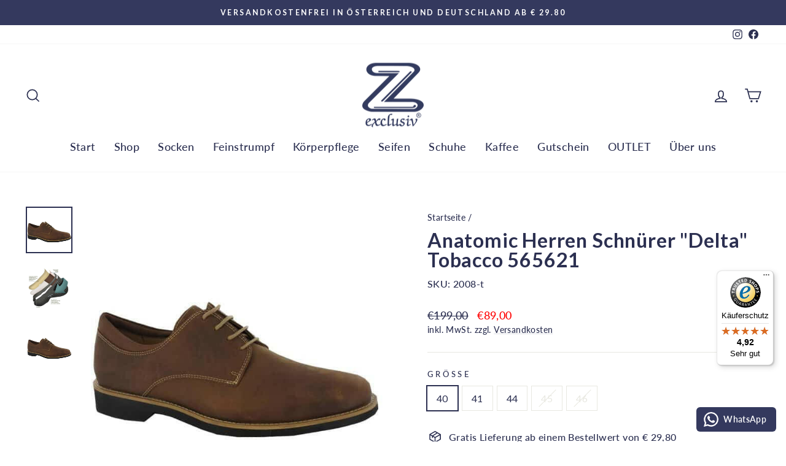

--- FILE ---
content_type: text/javascript
request_url: https://widgets.trustedshops.com/js/X7EF4434988B815CD3E7F40B0992E5C8B.js
body_size: 1337
content:
((e,t)=>{const a={shopInfo:{tsId:"X7EF4434988B815CD3E7F40B0992E5C8B",name:"Zimmermann - Ihr Premiumversandhaus",url:"z.at",language:"de",targetMarket:"AUT",ratingVariant:"WIDGET",eTrustedIds:{accountId:"acc-db266e9e-a857-4649-9be7-bce90d84335f",channelId:"chl-9ef038f8-1e4f-4d23-93d3-e42e257d2ade"},buyerProtection:{certificateType:"CLASSIC",certificateState:"PRODUCTION",mainProtectionCurrency:"EUR",classicProtectionAmount:100,maxProtectionDuration:30,plusProtectionAmount:2e4,basicProtectionAmount:100,firstCertified:"2023-02-07 00:00:00"},reviewSystem:{rating:{averageRating:4.92,averageRatingCount:244,overallRatingCount:369,distribution:{oneStar:1,twoStars:0,threeStars:1,fourStars:13,fiveStars:229}},reviews:[{average:5,buyerStatement:"Gute Qualität, prompte Lieferung.",rawChangeDate:"2026-01-26T10:47:04.000Z",changeDate:"26.1.2026",transactionDate:"19.1.2026"},{average:5,buyerStatement:"Die schnelle Lieferung und gute Ware überzeugen.",rawChangeDate:"2026-01-25T10:49:49.000Z",changeDate:"25.1.2026",transactionDate:"15.1.2026"},{average:5,buyerStatement:"Schnelle Lieferung. Suche schon lange Socken aus reiner Baumwolle",rawChangeDate:"2026-01-25T10:14:19.000Z",changeDate:"25.1.2026",transactionDate:"15.1.2026"}]},features:["SHOP_CONSUMER_MEMBERSHIP","GUARANTEE_RECOG_CLASSIC_INTEGRATION","MARS_REVIEWS","MARS_EVENTS","DISABLE_REVIEWREQUEST_SENDING","MARS_QUESTIONNAIRE","MARS_PUBLIC_QUESTIONNAIRE"],consentManagementType:"OFF",urls:{profileUrl:"https://www.trstd.com/de-at/reviews/z-at",profileUrlLegalSection:"https://www.trstd.com/de-at/reviews/z-at#legal-info",reviewLegalUrl:"https://help.etrusted.com/hc/de/articles/23970864566162"},contractStartDate:"2023-01-30 00:00:00",shopkeeper:{name:"Zimmermann GmbH",street:"Seebacher Allee 12",country:"AT",city:"Villach",zip:"9500"},displayVariant:"full",variant:"full",twoLetterCountryCode:"AT"},"process.env":{STAGE:"prod"},externalConfig:{trustbadgeScriptUrl:"https://widgets.trustedshops.com/assets/trustbadge.js",cdnDomain:"widgets.trustedshops.com"},elementIdSuffix:"-98e3dadd90eb493088abdc5597a70810",buildTimestamp:"2026-01-27T05:37:23.555Z",buildStage:"prod"},r=a=>{const{trustbadgeScriptUrl:r}=a.externalConfig;let n=t.querySelector(`script[src="${r}"]`);n&&t.body.removeChild(n),n=t.createElement("script"),n.src=r,n.charset="utf-8",n.setAttribute("data-type","trustbadge-business-logic"),n.onerror=()=>{throw new Error(`The Trustbadge script could not be loaded from ${r}. Have you maybe selected an invalid TSID?`)},n.onload=()=>{e.trustbadge?.load(a)},t.body.appendChild(n)};"complete"===t.readyState?r(a):e.addEventListener("load",(()=>{r(a)}))})(window,document);